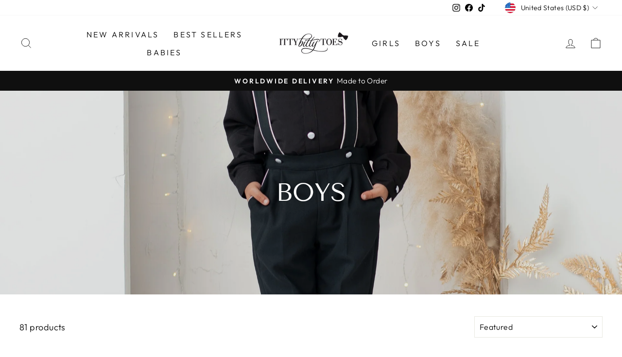

--- FILE ---
content_type: application/javascript; charset=utf-8
request_url: https://searchanise-ef84.kxcdn.com/templates.6N7M5U8u7T.js
body_size: 950
content:
Searchanise=window.Searchanise||{};Searchanise.templates={Platform:'shopify',StoreName:'Itty Bitty Toes',PersonalizationEnabled:'N',AutocompleteDescriptionStrings:3,AutocompleteShowListPrice:'N',AutocompleteShowProductCode:'N',AutocompleteItem:'<li class="snize-ac-odd snize-product ${product_classes}" data-original-product-id="${original_product_id}" id="snize-ac-product-${product_id}"><a href="${autocomplete_link}" class="snize-item clearfix" draggable="false"><span class="snize-thumbnail"><img src="${image_link}" alt="${autocomplete_image_alt}" class="snize-item-image ${additional_image_classes}" style="max-width:70px;max-height:70px;" border="0"></span><span class="snize-overhidden">${autocomplete_product_ribbons_html}<span class="snize-title">${title}</span>${autocomplete_product_code_html}${autocomplete_product_attribute_html}<span class="snize-description">${description}</span>${autocomplete_prices_html}${autocomplete_in_stock_status_html}${reviews_html}</span></a></li>',AutocompleteResultsHTML:'<div style="text-align: center;"><a href="#" title="Exclusive sale"><img src="https://www.searchanise.com/images/sale_sign.jpg" style="display: inline;" /></a></div>',AutocompleteNoResultsHTML:'<p>Sorry, nothing found for [search_string].</p><p>Try some of our <a href="#" title="Bestsellers">bestsellers →</a>.</p>',AutocompleteResultsOrder:["products","categories","suggestions","pages"],LabelAutocompleteSku:'SKU',ResultsShow:'Y',ResultsStyle:'RESULTS_MODERN',ResultsItemCount:40,ResultsShowActionButton:'N',ResultsShowFiltersWithNoResults:'Y',ResultsShowListPrice:'N',ResultsShowInStockStatus:'Y',ResultsFlipImageOnHover:'N',SmartNavigationOverrideSeo:'Y',ShowDiscountSorting:'Y',LabelResultsSku:'SKU',AppSupportCoin:'Y',ReviewsShowRating:'Y',CategorySortingRule:"searchanise",ColorsCSS:'div.snize-ac-results span.snize-title { color: #ED967C; }div.snize-ac-results li.snize-category a.snize-view-link { color: #ED967C; }div.snize-ac-results.snize-ac-results-mobile span.snize-title { color: #ED967C; }div.snize-ac-results.snize-ac-results-mobile li.snize-category { color: #ED967C; }div.snize-ac-results .snize-no-products-found-text .snize-no-products-found-link { color: #ED967C; }div.snize-ac-results div.snize-price-list { color: #29CF8D; }div.snize-ac-results.snize-ac-results-mobile div.snize-price-list { color: #29CF8D; }div.snize-ac-results li.snize-view-all-link span { color: #ED967C; }div.snize-ac-results.snize-ac-results-mobile li.snize-view-all-link span { color: #ED967C; }div.snize li.snize-product span.snize-title { color: #ED967C; }div.snize li.snize-category span.snize-title { color: #ED967C; }div.snize li.snize-page span.snize-title { color: #ED967C; }div.snize div.slider-container.snize-theme .back-bar .pointer { background-color: #ED967C; }div.snize ul.snize-product-filters-list li:hover span { color: #ED967C; }div.snize li.snize-no-products-found div.snize-no-products-found-text span a { color: #ED967C; }div.snize li.snize-product div.snize-price-list { color: #29CF8D; }div.snize#snize_results.snize-mobile-design li.snize-product .snize-price-list .snize-price { color: #29CF8D; }div.snize .snize-button { background-color: #ED967C; }#snize-modal-product-quick-view .snize-button { background-color: #ED967C; }',ShowBrandBadge:'free'}